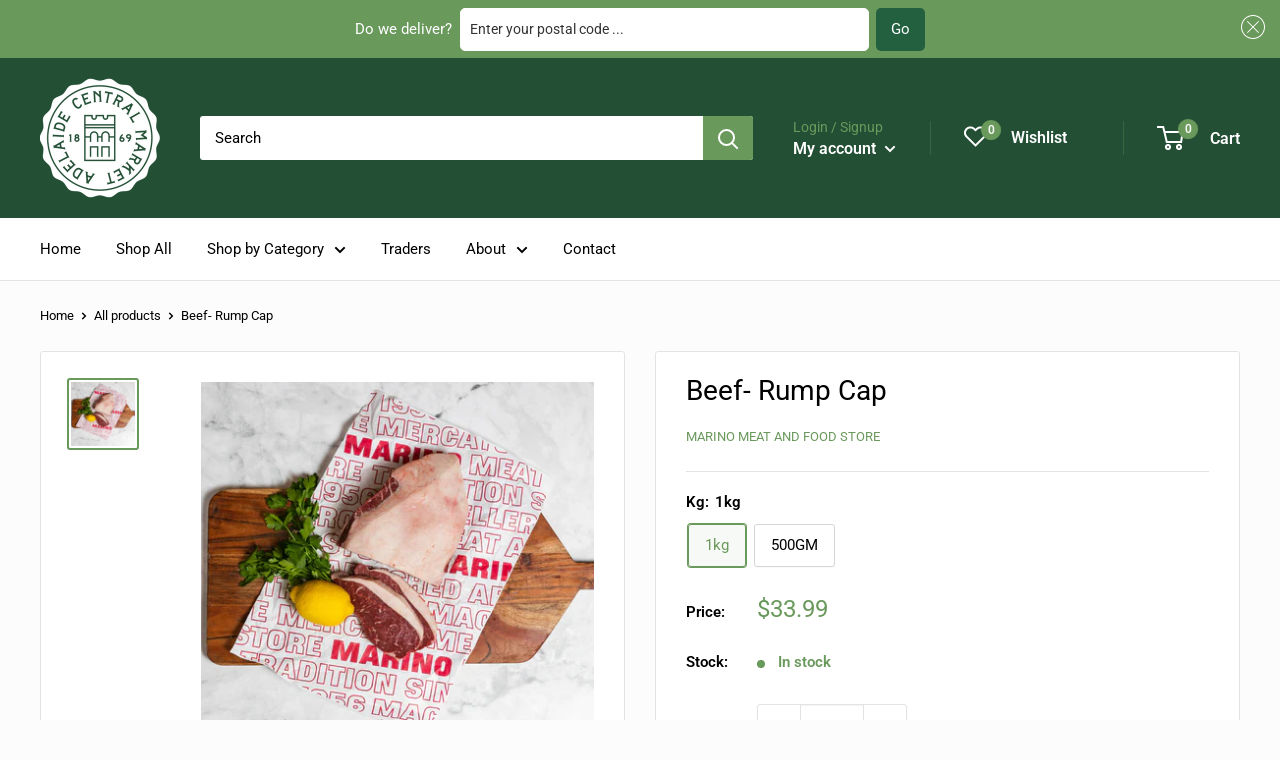

--- FILE ---
content_type: text/css
request_url: https://shop.adelaidecentralmarket.com.au/cdn/shop/t/20/assets/boost-pfs-instant-search.css?v=103745055529550682741660891155
body_size: 3406
content:
@-webkit-keyframes load3{0%{-webkit-transform:rotate(0deg);transform:rotate(0)}to{-webkit-transform:rotate(360deg);transform:rotate(360deg)}}@keyframes load3{0%{-webkit-transform:rotate(0deg);transform:rotate(0)}to{-webkit-transform:rotate(360deg);transform:rotate(360deg)}}.template-search #PageContainer,.search #PageContainer{-webkit-transform:none;-ms-transform:none;transform:none}.boost-pfs-search-suggestion-wrapper *,.boost-pfs-search-suggestion-mobile-top-panel *{box-sizing:border-box;-moz-box-sizing:border-box;-webkit-box-sizing:border-box;min-width:0}.boost-pfs-search-suggestion-wrapper{position:absolute;z-index:9999999999;display:none}.boost-pfs-search-suggestion-wrapper.boost-pfs-search-suggestion-open{display:initial}.boost-pfs-search-suggestion-header{text-transform:uppercase;background:#fafafa;padding:6px 12px 5px;color:#2226;margin:0;font-size:14px;font-weight:500;line-height:20px}.boost-pfs-search-suggestion{display:none;position:absolute;background:#fff;padding:0;margin:0;-ms-box-shadow:0 0 0 1px rgba(39,44,48,.05),0 1px 5px 1px rgba(39,44,48,.16);-webkit-box-shadow:0 0 0 1px rgba(39,44,48,.05),0 1px 5px 1px rgba(39,44,48,.16);box-shadow:0 0 0 1px #272c300d,0 1px 5px 1px #272c3029;-moz-border-radius:2px;-webkit-border-radius:2px;border-radius:2px;z-index:99990}@media (min-width: 768px){.boost-pfs-search-suggestion{max-height:657px;overflow-y:auto}}.boost-pfs-search-suggestion li{list-style:none!important;clear:both}.boost-pfs-search-suggestion>li:first-child>ul>li:first-child{-webkit-border-top-left-radius:2px;-webkit-border-top-right-radius:2px;-moz-border-radius-topleft:2px;-moz-border-radius-topright:2px;border-top-left-radius:2px;border-top-right-radius:2px}.boost-pfs-search-suggestion .boost-pfs-search-suggestion-group li{float:left;width:100%}.boost-pfs-search-suggestion-header-popular+.boost-pfs-search-suggestion-item a{color:inherit}.boost-pfs-search-suggestion-header-view-all{text-align:center;background:none;padding-bottom:11px;padding-top:11px;-webkit-border-bottom-right-radius:2px;-webkit-border-bottom-left-radius:2px;-moz-border-radius-bottomright:2px;-moz-border-radius-bottomleft:2px;border-bottom-right-radius:2px;border-bottom-left-radius:2px;clear:both;background:#fafafa}.boost-pfs-search-suggestion-header-view-all>a{display:block;color:inherit;font-weight:700;margin:0!important;border:none!important;background:none!important;font-size:14px;color:#222;text-transform:none;font-weight:600;line-height:20px}.boost-pfs-search-suggestion-header+.boost-pfs-search-suggestion-item{padding-top:8px}.boost-pfs-search-suggestion-popover{position:absolute;top:-20px;right:10%;overflow:hidden;height:20px;width:20px;margin:0;z-index:99991}@media (max-width: 767px){.boost-pfs-search-suggestion-popover{display:none}}.boost-pfs-search-suggestion-popover[data-direction=left]{position:absolute;top:-20px;left:10%;right:auto;overflow:hidden;height:20px;width:20px;margin:0;z-index:99991}.boost-pfs-search-suggestion-popover:after{content:"";position:absolute;top:15px;left:50%;-ms-transform:rotate(45deg);-webkit-transform:rotate(45deg);transform:rotate(45deg);display:block;height:10px;width:10px;margin-left:-5px;background-color:#f5f5f5;-ms-box-shadow:0 0 0 1px rgba(39,44,48,.05),0 1px 5px 1px rgba(39,44,48,.16);-webkit-box-shadow:0 0 0 1px rgba(39,44,48,.05),0 1px 5px 1px rgba(39,44,48,.16);box-shadow:0 0 0 1px #272c300d,0 1px 5px 1px #272c3029}.boost-pfs-search-suggestion-group{padding:0!important;margin:0!important;border:none!important}.boost-pfs-search-suggestion-group ul{display:block!important;left:0!important;top:0!important;padding:0;margin:0;border:none!important;position:relative!important}.boost-pfs-search-suggestion-group[aria-label=Suggestions] .boost-pfs-search-suggestion-item a{color:inherit}.boost-pfs-search-suggestion-group[aria-label=Suggestions] .boost-pfs-search-suggestion-item b{font-weight:700}.boost-pfs-search-suggestion-no-result{padding:20px!important;color:#000}@keyframes placeHolderShimmer{0%{background-position:-150px 0}to{background-position:150px 0}}.boost-pfs-search-suggestion-loading>ul{margin:10px 10px 0;padding:0}.boost-pfs-search-suggestion-loading>ul>li{height:45px;margin-bottom:10px;position:relative}.boost-pfs-search-suggestion-loading>ul>li:before{content:"";-webkit-animation-duration:1s;animation-duration:1s;-webkit-animation-fill-mode:forwards;animation-fill-mode:forwards;-webkit-animation-iteration-count:infinite;animation-iteration-count:infinite;-webkit-animation-name:placeHolderShimmer;animation-name:placeHolderShimmer;-webkit-animation-timing-function:linear;animation-timing-function:linear;background:#f6f7f8;background:#eee;background:-webkit-gradient(linear,left top,right top,color-stop(8%,#eee),color-stop(18%,#e6e6e6),color-stop(33%,#eee));width:calc(100% - 55px);height:10px;position:absolute;top:8px;left:55px}.boost-pfs-search-suggestion-loading>ul>li:after{content:"";-webkit-animation-duration:1s;animation-duration:1s;-webkit-animation-fill-mode:forwards;animation-fill-mode:forwards;-webkit-animation-iteration-count:infinite;animation-iteration-count:infinite;-webkit-animation-name:placeHolderShimmer;animation-name:placeHolderShimmer;-webkit-animation-timing-function:linear;animation-timing-function:linear;background:#f6f7f8;background:#eee;background:-webkit-gradient(linear,left top,right top,color-stop(8%,#eee),color-stop(18%,#e6e6e6),color-stop(33%,#eee));width:50%;height:10px;position:absolute;top:28px;left:55px}.boost-pfs-search-suggestion-loading .boost-pfs-search-suggestion-loading-img{background-color:#f0f0f0;height:100%;width:30%;max-width:45px}.boost-pfs-filter-view-all-result{text-align:center;background:#f7f7f7;border:1px solid #eee;padding:5px 0}.boost-pfs-search-container{text-align:center;margin-bottom:50px}.boost-pfs-search-container .boost-pfs-search-result-header{font-size:20px;padding-bottom:10px}.boost-pfs-search-form{position:relative;width:100%;margin:0 auto 10px;clear:both;padding-top:0;padding-bottom:0}@media (min-width: 768px){.boost-pfs-search-form{max-width:60%}}.boost-pfs-search-form .boost-pfs-search-box{border:1px solid #ececec;width:100%;max-width:none;margin-bottom:0;padding:10px 40px 10px 10px;font-weight:400;font-size:14px;line-height:normal;margin-top:0;-webkit-box-sizing:border-box;-moz-box-sizing:border-box;box-sizing:border-box;cursor:pointer}.boost-pfs-search-form .boost-pfs-search-btn{border:0;width:26px;height:100%;margin:0;outline:0;padding:0;position:absolute;right:10px;top:0;vertical-align:middle;-moz-border-radius:0;-webkit-border-radius:0;border-radius:0;-ms-box-shadow:none;-webkit-box-shadow:none;box-shadow:none;background:none}.boost-pfs-search-form .boost-pfs-search-btn:before{display:inline-block;font-size:24px;text-rendering:auto;text-transform:none;-webkit-font-smoothing:antialiased;-moz-osx-font-smoothing:grayscale;content:"\26b2";color:#696969;font-weight:600;-ms-transform:rotate(-45deg);-webkit-transform:rotate(-45deg);transform:rotate(-45deg)}@media (max-width: 767px){.boost-pfs-search-form .boost-pfs-search-btn:before{margin-top:2px}}.boost-pfs-search-form .boost-pfs-search-btn:hover:before{color:#000}.boost-pfs-search-box:focus{outline:none}@media (max-width: 767px){.boost-pfs-search-box{font-size:16px}}.boost-pfs-search-suggestion-item{padding:4px 12px 3px;margin:0}.boost-pfs-search-suggestion-item:last-child{padding-bottom:8px}.boost-pfs-search-suggestion-item>a{display:block;text-decoration:none;font-size:14px;line-height:20px;padding:0!important;margin:0!important;border:none!important;background:none!important;overflow:visible;float:left;width:100%;word-break:break-word}.boost-pfs-search-suggestion-item>a:focus{outline:none}.boost-pfs-search-suggestion-item a>b{font-weight:600}.boost-pfs-search-suggestion-item.boost-pfs-search-suggestion-dym:hover{background:none;-ms-box-shadow:none;-webkit-box-shadow:none;box-shadow:none}.boost-pfs-search-suggestion-item.boost-pfs-search-suggestion-dym>*{position:relative}.boost-pfs-search-suggestion-item.boost-pfs-search-suggestion-dym p{padding:0;margin:0;line-height:22px}.boost-pfs-search-suggestion-item.boost-pfs-search-suggestion-dym p:last-child{margin:0}.boost-pfs-search-suggestion-item.boost-pfs-search-suggestion-dym a,.boost-pfs-search-suggestion-item.boost-pfs-search-suggestion-dym span{display:inline-block;color:#f30}.boost-pfs-search-suggestion-item-product{overflow:visible;padding-top:6px;padding-bottom:6px;float:left;width:100%}.boost-pfs-search-suggestion-item-product .boost-pfs-search-suggestion-left{float:left;display:inline-block;margin-right:16px;max-width:56px}.boost-pfs-search-suggestion-item-product .boost-pfs-search-suggestion-left img{width:auto;max-height:84px;max-width:100%;margin-left:auto;margin-right:auto;display:block}.boost-pfs-search-suggestion-item-product .boost-pfs-search-suggestion-right{overflow:visible;vertical-align:middle;float:left;display:block;max-width:calc(100% - 72px)}.boost-pfs-search-suggestion-product-title{line-height:20px;font-size:14px;font-weight:600;color:inherit;padding-bottom:6px;margin-top:0;margin-bottom:0}.boost-pfs-search-suggestion-product-title b{font-weight:600}.boost-pfs-search-suggestion-product-sku{color:#a6a6a6;font-size:85%;padding-bottom:6px;margin-bottom:0;line-height:20px}.boost-pfs-search-suggestion-product-vendor{color:#666;padding-bottom:6px;margin-bottom:0}.boost-pfs-search-suggestion-product-price{color:#030303;font-weight:400;line-height:20px;font-size:14px;margin-bottom:0}.boost-pfs-search-suggestion-product-price s{text-decoration:line-through;color:#2229}.boost-pfs-search-suggestion-product-price s:after{background-color:initial}.boost-pfs-search-suggestion-product-price .boost-pfs-search-suggestion-product-sale-price{color:#f30}@media screen and (min-width: 768px){.boost-pfs-search-suggestion-wrapper-style2-width-fullwidth{width:100%!important;left:0!important}.boost-pfs-search-suggestion-wrapper-style2-width-fullwidth .boost-pfs-search-suggestion{width:100%!important;display:none!important;-ms-grid-columns:75% 25%;grid-template-columns:75% 25%}.boost-pfs-search-suggestion-wrapper-style2-width-fullwidth .boost-pfs-search-suggestion .boost-pfs-search-suggestion-group:first-child{-ms-grid-column:1;grid-column:1;-ms-grid-row:1;-ms-grid-row-span:4;grid-row:1 / 5;width:100%}.boost-pfs-search-suggestion-wrapper-style2-width-fullwidth .boost-pfs-search-suggestion-loading{width:100%!important}.boost-pfs-search-suggestion-wrapper-style2-width-fullwidth.boost-pfs-search-suggestion-open .boost-pfs-search-suggestion{display:-ms-grid!important;display:grid!important}.boost-pfs-search-suggestion-wrapper-style2 .boost-pfs-search-suggestion{padding:10px 20px 0}.boost-pfs-search-suggestion-wrapper-style2:not(.boost-pfs-search-suggestion-wrapper-style2-width-auto) .boost-pfs-search-suggestion{top:auto!important;left:auto!important}.boost-pfs-search-suggestion-wrapper-style2 .boost-pfs-search-suggestion-group{width:25%;float:right;clear:none}.boost-pfs-search-suggestion-wrapper-style2 .boost-pfs-search-suggestion-group[data-group=products]{float:left;margin-bottom:50px!important}.boost-pfs-search-suggestion-wrapper-style2 .boost-pfs-search-suggestion-group[data-group=products]>ul{margin-left:-20px}.boost-pfs-search-suggestion-wrapper-style2 .boost-pfs-search-suggestion-group[data-group=products] .boost-pfs-search-suggestion-item{padding-left:20px}.boost-pfs-search-suggestion-wrapper-style2 .boost-pfs-search-suggestion-group[data-group=products] .boost-pfs-search-suggestion-header-products{margin-left:20px;width:calc(100% - 20px)}.boost-pfs-search-suggestion-wrapper-style2 .boost-pfs-search-suggestion-group[data-group=products],.boost-pfs-search-suggestion-wrapper-style2 .boost-pfs-search-suggestion-header-view-all{padding-right:30px!important}.boost-pfs-search-suggestion-wrapper-style2 .boost-pfs-search-suggestion-header{background:none;-ms-box-shadow:none;-webkit-box-shadow:none;box-shadow:none;border-bottom:1px solid #f7f7f7;padding-left:0;padding-right:0}.boost-pfs-search-suggestion-wrapper-style2 .boost-pfs-search-suggestion-header+.boost-pfs-search-suggestion-item:not(.boost-pfs-search-suggestion-dym){padding-top:15px}.boost-pfs-search-suggestion-wrapper-style2 .boost-pfs-search-suggestion-header+.boost-pfs-search-suggestion-item.boost-pfs-search-suggestion-dym{margin-top:10px}.boost-pfs-search-suggestion-wrapper-style2 .boost-pfs-search-suggestion-header-view-all{position:absolute;left:0;bottom:0;text-align:left;border-bottom:none;border-top:none;padding:0 0 0 20px}.boost-pfs-search-suggestion-wrapper-style2 .boost-pfs-search-suggestion-header-view-all a{border-top:1px solid #f7f7f7!important;display:block;line-height:50px;font-size:12px}.boost-pfs-search-suggestion-wrapper-style2 .boost-pfs-search-suggestion-item{float:left;clear:none;border-bottom:none;padding-left:0;padding-right:0}.boost-pfs-search-suggestion-wrapper-style2 .boost-pfs-search-suggestion-item:last-child{padding-bottom:15px}.boost-pfs-search-suggestion-wrapper-style2 .boost-pfs-search-suggestion-item:hover{-ms-box-shadow:none;-webkit-box-shadow:none;box-shadow:none;background:none;opacity:.6;filter:alpha(opacity=60)}.boost-pfs-search-suggestion-wrapper-style2 .boost-pfs-search-suggestion-item.boost-pfs-search-suggestion-dym:before{left:20px;right:0}.boost-pfs-search-suggestion-wrapper-style2 .boost-pfs-search-suggestion-dym+.boost-pfs-search-suggestion-item-product{border-top:none}.boost-pfs-search-suggestion-wrapper-style2 .boost-pfs-search-suggestion-product-title{line-height:1.25}.boost-pfs-search-suggestion-wrapper-style2 .boost-pfs-search-suggestion-item-product{padding-top:15px!important;padding-bottom:15px!important}.boost-pfs-search-suggestion-wrapper-style2 .boost-pfs-search-suggestion-group[data-group=products],.boost-pfs-search-suggestion-wrapper-style2 .boost-pfs-search-suggestion-header-view-all{width:calc(75% - 20px)}.boost-pfs-search-suggestion-wrapper-style2.boost-pfs-search-suggestion-products-per-row-3 .boost-pfs-search-suggestion-header-product+.boost-pfs-search-suggestion-dym+li+li+li{clear:none}.boost-pfs-search-suggestion-wrapper-style2.boost-pfs-search-suggestion-products-per-row-3 .boost-pfs-search-suggestion-header-product+.boost-pfs-search-suggestion-dym+li+li+li+li{clear:left}.boost-pfs-search-suggestion-wrapper-style2.boost-pfs-search-suggestion-products-per-row-3 .boost-pfs-search-suggestion-item-product{width:33.33%}.boost-pfs-search-suggestion-wrapper-style2.boost-pfs-search-suggestion-products-per-row-3 .boost-pfs-search-suggestion-item-product+li+li+li+li{clear:left}.boost-pfs-search-suggestion-wrapper-style2.boost-pfs-search-suggestion-products-per-row-2 .boost-pfs-search-suggestion-header-product+li+li+li{clear:left}.boost-pfs-search-suggestion-wrapper-style2.boost-pfs-search-suggestion-products-per-row-2 .boost-pfs-search-suggestion-header-product+li+li+li+li+li{clear:left}.boost-pfs-search-suggestion-wrapper-style2.boost-pfs-search-suggestion-products-per-row-2 .boost-pfs-search-suggestion-header-product+.boost-pfs-search-suggestion-dym+li+li{clear:none}.boost-pfs-search-suggestion-wrapper-style2.boost-pfs-search-suggestion-products-per-row-2 .boost-pfs-search-suggestion-header-product+.boost-pfs-search-suggestion-dym+li+li+li{clear:left}.boost-pfs-search-suggestion-wrapper-style2.boost-pfs-search-suggestion-products-per-row-2 .boost-pfs-search-suggestion-header-product+.boost-pfs-search-suggestion-dym+li+li+li+li{clear:none}.boost-pfs-search-suggestion-wrapper-style2.boost-pfs-search-suggestion-products-per-row-2 .boost-pfs-search-suggestion-header-product+.boost-pfs-search-suggestion-dym+li+li+li+li+li{clear:left}.boost-pfs-search-suggestion-wrapper-style2.boost-pfs-search-suggestion-products-per-row-2 .boost-pfs-search-suggestion-item-product{width:50%}.boost-pfs-search-suggestion-wrapper-style2:not(.boost-pfs-search-suggestion-wrapper-boost-pfs-search-box-1) .boost-pfs-search-suggestion{top:auto!important}.boost-pfs-search-suggestion-wrapper-style2:not(.boost-pfs-search-suggestion-wrapper-style2-width-auto) .boost-pfs-search-suggestion{left:auto!important}.boost-pfs-search-suggestion-reverse-product-block-true .boost-pfs-search-suggestion-group{float:left;width:33.3%;padding-left:30px!important}.boost-pfs-search-suggestion-reverse-product-block-true .boost-pfs-search-suggestion-group[data-group=products]{padding-top:20px!important;float:right;width:66.6%;border-left:1px solid #f5f5f5!important}.boost-pfs-search-suggestion-reverse-product-block-true .boost-pfs-search-suggestion-group[data-group=products]+.boost-pfs-search-suggestion-group{padding-top:20px!important}.boost-pfs-search-suggestion-reverse-product-block-true .boost-pfs-search-suggestion-group[data-group=products]>ul{margin-left:0}.boost-pfs-search-suggestion-reverse-product-block-true .boost-pfs-search-suggestion-group[data-group=products] .boost-pfs-search-suggestion-header-product{display:none}.boost-pfs-search-suggestion-reverse-product-block-true .boost-pfs-search-suggestion-group .boost-pfs-search-suggestion-header{border:none}.boost-pfs-search-suggestion-reverse-product-block-true .boost-pfs-search-suggestion{padding-left:0;padding-right:0;padding-top:0}.boost-pfs-search-suggestion-reverse-product-block-true .boost-pfs-search-suggestion-header-view-all{width:66.6%;left:auto;right:0;border-left:1px solid #f5f5f5;border-top:1px solid #f5f5f5}.boost-pfs-search-suggestion-reverse-product-block-true .boost-pfs-search-suggestion-header-view-all a{color:#fd876c;border:none!important}}@media screen and (min-width: 768px) and (max-width: 1199px){.boost-pfs-search-suggestion-wrapper-style2.boost-pfs-search-suggestion-products-per-row-3 .boost-pfs-search-suggestion-item-product{width:50%}.boost-pfs-search-suggestion-wrapper-style2.boost-pfs-search-suggestion-products-per-row-3 .boost-pfs-search-suggestion-header-product+li+li+li{clear:left}.boost-pfs-search-suggestion-wrapper-style2.boost-pfs-search-suggestion-products-per-row-3 .boost-pfs-search-suggestion-header-product+li+li+li+li{clear:none}.boost-pfs-search-suggestion-wrapper-style2.boost-pfs-search-suggestion-products-per-row-3 .boost-pfs-search-suggestion-header-product+li+li+li+li+li{clear:left}.boost-pfs-search-suggestion-wrapper-style2.boost-pfs-search-suggestion-products-per-row-3 .boost-pfs-search-suggestion-header-product+.boost-pfs-search-suggestion-dym+li+li{clear:none}.boost-pfs-search-suggestion-wrapper-style2.boost-pfs-search-suggestion-products-per-row-3 .boost-pfs-search-suggestion-header-product+.boost-pfs-search-suggestion-dym+li+li+li{clear:left}.boost-pfs-search-suggestion-wrapper-style2.boost-pfs-search-suggestion-products-per-row-3 .boost-pfs-search-suggestion-header-product+.boost-pfs-search-suggestion-dym+li+li+li+li{clear:none}.boost-pfs-search-suggestion-wrapper-style2.boost-pfs-search-suggestion-products-per-row-3 .boost-pfs-search-suggestion-header-product+.boost-pfs-search-suggestion-dym+li+li+li+li+li{clear:left}}html.boost-pfs-filter-mobile-detect-ios body.boost-pfs-search-suggestion-mobile-open{position:fixed}body.boost-pfs-search-suggestion-mobile-open{overflow:hidden;height:100%}.boost-pfs-search-suggestion-mobile.boost-pfs-search-suggestion-wrapper{position:fixed;left:0!important;top:64px!important;width:100%!important;height:calc(100% - 64px);background:#f5f5f5;list-style:none;z-index:9999999998;overflow-y:auto;-webkit-overflow-scrolling:touch;border-top:1px solid #eee}.boost-pfs-search-suggestion-mobile .boost-pfs-search-suggestion-popover{display:none!important}.boost-pfs-search-suggestion-mobile .boost-pfs-search-suggestion{width:100%!important;left:0!important;top:0!important;-ms-box-shadow:none;-webkit-box-shadow:none;box-shadow:none;background:#f5f5f5;-moz-border-radius:0;-webkit-border-radius:0;border-radius:0;border:none!important;overflow-y:auto;position:static!important;-webkit-overflow-scrolling:touch}.boost-pfs-search-suggestion-mobile .boost-pfs-search-suggestion .boost-pfs-search-suggestion-item{margin-bottom:-1px;border:1px solid #eee;-moz-border-radius:0px;-webkit-border-radius:0px;border-radius:0}.boost-pfs-search-suggestion-mobile .boost-pfs-search-suggestion .boost-pfs-search-suggestion-item.boost-pfs-search-suggestion-item-product{border-top:none;border-bottom:none}.boost-pfs-search-suggestion-mobile .boost-pfs-search-suggestion .boost-pfs-search-suggestion-item.boost-pfs-search-suggestion-item-product:last-child{padding-bottom:12px;border-bottom:1px solid #eee;-webkit-border-bottom-right-radius:4px;-webkit-border-bottom-left-radius:4px;-moz-border-radius-bottomright:4px;-moz-border-radius-bottomleft:4px;border-bottom-right-radius:4px;border-bottom-left-radius:4px}.boost-pfs-search-suggestion-mobile .boost-pfs-search-suggestion .boost-pfs-search-suggestion-loading>ul>li:first-child{-webkit-border-top-left-radius:4px;-webkit-border-top-right-radius:4px;-moz-border-radius-topleft:4px;-moz-border-radius-topright:4px;border-top-left-radius:4px;border-top-right-radius:4px}.boost-pfs-search-suggestion-mobile .boost-pfs-search-suggestion-group{background:none;margin:0 10px!important}.boost-pfs-search-suggestion-mobile .boost-pfs-search-suggestion-group>ul>.boost-pfs-search-suggestion-header{padding-top:8px;padding-bottom:8px}.boost-pfs-search-suggestion-mobile .boost-pfs-search-suggestion-header{-ms-box-shadow:none;-webkit-box-shadow:none;box-shadow:none;padding:8px 5px;border:none!important;text-align:center;background:#f5f5f5}.boost-pfs-search-suggestion-mobile .boost-pfs-search-suggestion-header+.boost-pfs-search-suggestion-item{-webkit-border-top-left-radius:4px;-webkit-border-top-right-radius:4px;-moz-border-radius-topleft:4px;-moz-border-radius-topright:4px;border-top-left-radius:4px;border-top-right-radius:4px}.boost-pfs-search-suggestion-mobile .boost-pfs-search-suggestion-header+.boost-pfs-search-suggestion-item.boost-pfs-search-suggestion-item-product{padding-top:12px}.boost-pfs-search-suggestion-mobile .boost-pfs-search-suggestion-header-view-all{-ms-box-shadow:none;-webkit-box-shadow:none;box-shadow:none;-moz-border-radius:0px;-webkit-border-radius:0px;border:1px solid #eee!important;border-top:none!important;background:#fff;margin-left:10px;margin-right:10px;-webkit-border-bottom-right-radius:4px;-webkit-border-bottom-left-radius:4px;-moz-border-radius-bottomright:4px;-moz-border-radius-bottomleft:4px;border-radius:0 0 4px 4px;padding:14px 5px;margin-bottom:30px}.boost-pfs-search-suggestion-mobile .boost-pfs-search-suggestion-item{padding:6px 12px;background:#fff}.boost-pfs-search-suggestion-mobile .boost-pfs-search-suggestion-item:last-child{padding-bottom:6px;margin-bottom:0;-webkit-border-bottom-right-radius:4px;-webkit-border-bottom-left-radius:4px;-moz-border-radius-bottomright:4px;-moz-border-radius-bottomleft:4px;border-bottom-right-radius:4px;border-bottom-left-radius:4px}.boost-pfs-search-suggestion-mobile .boost-pfs-search-suggestion-dym{margin:0;border-bottom:0!important}.boost-pfs-search-suggestion-mobile .boost-pfs-search-suggestion-dym.boost-pfs-search-suggestion-item:last-child{padding-bottom:20px}.boost-pfs-search-suggestion-mobile .boost-pfs-search-suggestion-dym:not(:last-child):before{bottom:0}.boost-pfs-search-suggestion-mobile .boost-pfs-search-suggestion-dym p{padding:0;margin:0}.boost-pfs-search-suggestion-mobile .boost-pfs-search-suggestion-dym+.boost-pfs-search-suggestion-item-product{border-top:0!important}.boost-pfs-search-suggestion-mobile .boost-pfs-search-suggestion-loading>ul>li{background:#fff;padding:10px;height:65px}.boost-pfs-search-suggestion-mobile .boost-pfs-search-suggestion-loading>ul>li:last-child{-webkit-border-bottom-right-radius:4px;-webkit-border-bottom-left-radius:4px;-moz-border-radius-bottomright:4px;-moz-border-radius-bottomleft:4px;border-bottom-right-radius:4px;border-bottom-left-radius:4px}.boost-pfs-search-suggestion-mobile .boost-pfs-search-suggestion-loading>ul>li:before{top:18px;left:65px;width:calc(100% - 75px)}.boost-pfs-search-suggestion-mobile .boost-pfs-search-suggestion-loading>ul>li:after{top:38px;left:65px}.boost-pfs-search-suggestion-mobile-top-panel{position:fixed;top:0;right:0;width:100%;z-index:9999999998;height:64px;padding-bottom:1px;display:none;background:#00000080}.boost-pfs-search-suggestion-mobile-top-panel form{height:64px;background:#fff;padding-top:0;margin:0}.boost-pfs-search-suggestion-mobile-top-panel:after{display:none}.boost-pfs-search-suggestion-mobile-top-panel .boost-pfs-search-btn-close-suggestion{background:#fff;width:52px;height:64px;float:left;display:inline-block;border:none;font-size:0;position:relative;-ms-box-shadow:none;-webkit-box-shadow:none;box-shadow:none;padding:0 6px;margin:0}.boost-pfs-search-suggestion-mobile-top-panel .boost-pfs-search-btn-close-suggestion:before{top:50%;left:15px;position:absolute;margin-top:-10px;content:"";display:inline-block;width:20px;height:20px;background-image:url("data:image/svg+xml,%3Csvg width='20' height='20' viewBox='0 0 20 20' fill='none' xmlns='http://www.w3.org/2000/svg'%3E%3Cpath fill-rule='evenodd' clip-rule='evenodd' d='M19 9.0007H3.661L9.658 3.7537C10.074 3.3897 10.116 2.7577 9.753 2.3427C9.387 1.9247 8.756 1.8847 8.342 2.2477L0.342 9.2477C0.334 9.2547 0.331 9.2657 0.323 9.2727C0.25 9.3417 0.195 9.4247 0.146 9.5127C0.128 9.5427 0.101 9.5667 0.087 9.5997C0.032 9.7227 0 9.8567 0 10.0007C0 10.1447 0.032 10.2787 0.087 10.4017C0.101 10.4347 0.128 10.4587 0.146 10.4897C0.196 10.5767 0.25 10.6597 0.323 10.7287C0.331 10.7357 0.334 10.7467 0.342 10.7537L8.342 17.7537C8.531 17.9197 8.766 18.0007 9 18.0007C9.278 18.0007 9.555 17.8857 9.753 17.6587C10.116 17.2437 10.074 16.6117 9.658 16.2477L3.661 11.0007H19C19.553 11.0007 20 10.5537 20 10.0007C20 9.4477 19.553 9.0007 19 9.0007Z' fill='%23637381'/%3E%3Cmask id='mask0' mask-type='alpha' maskUnits='userSpaceOnUse' x='0' y='2' width='20' height='17'%3E%3Cpath fill-rule='evenodd' clip-rule='evenodd' d='M19 9.0007H3.661L9.658 3.7537C10.074 3.3897 10.116 2.7577 9.753 2.3427C9.387 1.9247 8.756 1.8847 8.342 2.2477L0.342 9.2477C0.334 9.2547 0.331 9.2657 0.323 9.2727C0.25 9.3417 0.195 9.4247 0.146 9.5127C0.128 9.5427 0.101 9.5667 0.087 9.5997C0.032 9.7227 0 9.8567 0 10.0007C0 10.1447 0.032 10.2787 0.087 10.4017C0.101 10.4347 0.128 10.4587 0.146 10.4897C0.196 10.5767 0.25 10.6597 0.323 10.7287C0.331 10.7357 0.334 10.7467 0.342 10.7537L8.342 17.7537C8.531 17.9197 8.766 18.0007 9 18.0007C9.278 18.0007 9.555 17.8857 9.753 17.6587C10.116 17.2437 10.074 16.6117 9.658 16.2477L3.661 11.0007H19C19.553 11.0007 20 10.5537 20 10.0007C20 9.4477 19.553 9.0007 19 9.0007Z' fill='white'/%3E%3C/mask%3E%3Cg mask='url(%23mask0)'%3E%3C/g%3E%3C/svg%3E%0A")}.boost-pfs-search-suggestion-mobile-top-panel .boost-pfs-search-submit-mobile{width:64px;height:64px;float:right;font-size:0;position:relative;border:none;background:#fff;display:block}.boost-pfs-search-suggestion-mobile-top-panel .boost-pfs-search-submit-mobile span{display:block}.boost-pfs-search-suggestion-mobile-top-panel .boost-pfs-search-submit-mobile+#boost-pfs-search-box-mobile{width:calc(100% - 192px)}.boost-pfs-search-suggestion-mobile-top-panel .boost-pfs-search-submit-mobile+#boost-pfs-search-box-mobile+.boost-pfs-search-btn-clear-suggestion:before{font-size:11px;line-height:64px}.boost-pfs-search-suggestion-mobile-top-panel #boost-pfs-search-box-mobile{display:inline-block;width:calc(100% - 67px);height:44px;margin:10px 0;padding:12px 50px 12px 18px;background:#fff;text-align:center;-moz-box-sizing:border-box;-webkit-box-sizing:border-box;box-sizing:border-box;border:none;border-radius:none;text-align:left;font-size:16px;line-height:20px;background:#fbfbfb;border:1px solid rgba(34,34,34,.2);-moz-border-radius:50px;-webkit-border-radius:50px;border-radius:50px}.boost-pfs-search-btn-clear-suggestion{background:none;width:44px;height:44px;float:right;font-size:0;position:absolute;top:10px;right:15px;-ms-box-shadow:none;-webkit-box-shadow:none;box-shadow:none;border:none;-moz-border-radius:0px;-webkit-border-radius:0px;border-radius:0;padding:0;margin:0}.boost-pfs-search-btn-clear-suggestion:hover,.boost-pfs-search-btn-clear-suggestion:focus{background:0;border:none;-ms-box-shadow:none;-webkit-box-shadow:none;box-shadow:none}.boost-pfs-search-btn-clear-suggestion:before{width:13px;content:"";display:block;height:1px;background:#212b36;position:absolute;right:0;top:9px;-ms-transform:rotate(45deg);-webkit-transform:rotate(45deg);transform:rotate(45deg)}.boost-pfs-search-btn-clear-suggestion:after{width:13px;content:"";display:block;height:1px;background:#212b36;position:absolute;right:0;top:9px;-ms-transform:rotate(-45deg);-webkit-transform:rotate(-45deg);transform:rotate(-45deg)}.boost-pfs-search-btn-clear-suggestion:before,.boost-pfs-search-btn-clear-suggestion:after{top:50%;right:15px;margin-top:-2px;height:2.5px}.boost-pfs-search-btn-clear-suggestion:focus{outline:none}.ui-helper-hidden-accessible{display:none!important}.boost-pfs-search-suggestion-item:hover,.boost-pfs-search-suggestion-item.selected{background:#fafafa;-ms-box-shadow:0px 0px 0px 1px rgba(0,0,0,.02);-webkit-box-shadow:0px 0px 0px 1px rgba(0,0,0,.02);box-shadow:0 0 0 1px #00000005;position:relative;z-index:2}.boost-pfs-search-suggestion-item:hover a:hover,.boost-pfs-search-suggestion-item.selected a:hover{text-decoration:none;border:none;-ms-box-shadow:none;-webkit-box-shadow:none;box-shadow:none}.boost-pfs-search-suggestion{width:100%}@media screen and (min-width: 1200px){.boost-pfs-search-suggestion{min-width:400px!important}}@media screen and (min-width: 768px){.boost-pfs-search-suggestion-header-view-all:hover{background:#f5f5f5}.boost-pfs-search-suggestion-mobile,.boost-pfs-search-suggestion-mobile-top-panel{display:none!important}}.boost-pfs-search-suggestion-mobile-overlay{position:fixed;top:0;right:0;width:100%;z-index:99999999;height:100%;padding-bottom:1px;display:none;background:#00000080}
/*# sourceMappingURL=/cdn/shop/t/20/assets/boost-pfs-instant-search.css.map?v=103745055529550682741660891155 */


--- FILE ---
content_type: text/css
request_url: https://shop.adelaidecentralmarket.com.au/cdn/shop/t/20/assets/flits_custom.css?v=133881370446091440291660891126
body_size: -789
content:
/*# sourceMappingURL=/cdn/shop/t/20/assets/flits_custom.css.map?v=133881370446091440291660891126 */
